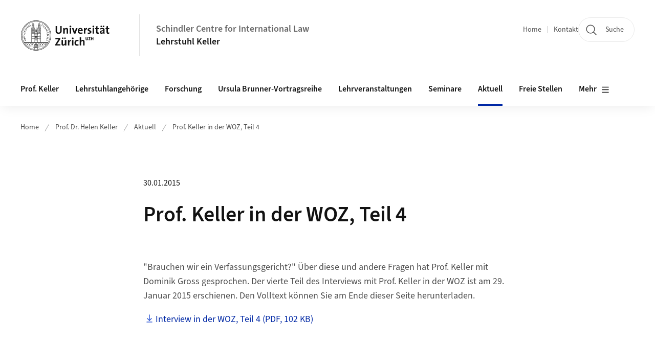

--- FILE ---
content_type: text/html;charset=UTF-8
request_url: https://www.ivr.uzh.ch/de/institutsmitglieder/keller/aktuell/WOZIV.html
body_size: 7170
content:


<!DOCTYPE html>
<html lang="de" data-template="st07">
  

    
    
  
 


<head>
    <meta charset="utf-8">
    <meta name="viewport" content="width=device-width, initial-scale=1.0">
    <title>Prof. Keller in der WOZ, Teil 4 | Schindler Centre for International Law | UZH</title>
    <link rel="stylesheet" href="/.resources/uzh-wcms-frontend/1338/assets/css/main.css">
    <link rel="modulepreload" href="/.resources/uzh-wcms-frontend/1338/assets/js/ui.mjs">
    <link href="https://www.scil.uzh.ch/de/institutsmitglieder/keller/aktuell/WOZIV.html" rel="canonical">
    <link href="https://www.uzh.ch" rel="alternate" hreflang="x-default">
    <link rel="preload" href="/.resources/uzh-wcms-frontend/1338/assets/fonts/WOFF2/SourceSans3-Regular.otf.woff2" as="font" type="font/woff2" crossorigin="anonymous">
    <link rel="preload" href="/.resources/uzh-wcms-frontend/1338/assets/fonts/WOFF2/SourceSans3-Semibold.otf.woff2" as="font" type="font/woff2" crossorigin="anonymous">
   
    <link rel="apple-touch-icon" sizes="180x180" href="/docroot/favicons/apple-touch-icon.png">
    <link rel="icon" type="image/png" sizes="32x32" href="/docroot/favicons/favicon-32x32.png">
    <link rel="icon" type="image/png" sizes="16x16" href="/docroot/favicons/favicon-16x16.png">
    <link rel="manifest" href="/docroot/favicons/site.webmanifest">
    <link rel="shortcut icon" href="/docroot/favicons/favicon.ico">
    <meta name="msapplication-TileColor" content="#ffffff">
    <meta name="msapplication-config" content="/docroot/favicons/browserconfig.xml">
    <meta name="theme-color" content="#ffffff">
  
      <meta name="description" content=" ">
    <meta property="og:type" content="website">
    <meta property="og:url" content="https://www.scil.uzh.ch/de/institutsmitglieder/keller/aktuell/WOZIV.html">
    <meta property="og:title" content="Prof. Keller in der WOZ, Teil 4">
   
      <meta property="og:description" content=" "/>
    
    
    <!-- 
    <meta property="twitter:url" content="/pages/layouts/default.html">
    <meta property="twitter:title" content="Default Layout (content area only)">
    <meta property="twitter:description" content="Page description">
    <meta property="twitter:image" content="../../dummy/shareimage_example_1200x630.jpg">
    <meta property="twitter:dnt" content="on">
    -->
    
    
    
 
    
    
    
    
    

   
      <!-- Matomo -->
<script type="text/javascript">
  var _paq = window._paq || [];
  /* tracker methods like "setCustomDimension" should be called before "trackPageView" */
  _paq.push(['trackPageView']);
  _paq.push(['enableLinkTracking']);
  (function() {
    var u="https://webstats.uzh.ch/";
    _paq.push(['setTrackerUrl', u+'matomo.php']);
    _paq.push(['setSiteId', '365']);
    var d=document, g=d.createElement('script'), s=d.getElementsByTagName('script')[0];
    g.type='text/javascript'; g.async=true; g.defer=true; g.src=u+'matomo.js'; s.parentNode.insertBefore(g,s);
  })();
</script>
<!-- End Matomo Code --> 
  
    <link rel="stylesheet" href="/.resources/uzh-wcms-frontend/webresources/1338/css/main.css">
    <script type="module" src="/.resources/uzh-wcms-frontend/webresources/1338/js/main.js"></script>

    <script src="/docroot/jquery/jquery-3.7.1.min.js"></script>
    <script src="/docroot/jquery/jquery-migrate-3.5.2.min.js"></script>
    
   
     
</head>

  

  <body class="template-st07">
   
    <a id="top"></a>
    <!-- component: SkipLink -->
     <div class="SkipLink__container">
        <!-- component: Link --><a class="Link layout-standalone icon-position-after icon-orientation-down SkipLink js-SkipLink" href="#main-content">Zum Inhalt springen<span class="Link--icon">
                <!-- component: Icon --><span class="Icon" data-name="16--link-internal"><svg>
                        <use xlink:href="#16--link-internal"></use>
                    </svg></span><!-- /component: Icon -->
            </span></a><!-- /component: Link -->
     </div>
     <!-- /component: SkipLink -->
 
   







<!-- component: Header -->
<header class="Header js-Header">
    <p class="visuallyhidden" aria-level="1" role="heading">Header</p>
    <div class="Header--top">
        <div class="Header--logo">
               <a class="Logo" href="https://www.uzh.ch">
                  <svg width="208" height="92" aria-labelledby="logoTitle">
                      <title id="logoTitle">Logo der Universität Zürich, zur Startseite</title>
                      <use href="/docroot/logos/uzh_logo_d_pos.svg#uzh_logo"></use>
                  </svg>
               </a>
        </div>
        <div class="Header--mobileButtons">
            <a class="Header--search" href="/de/search.html">
                  <span class="visuallyhidden">Suche</span>
                  <!-- component: Icon -->
                  <span class="Icon" data-name="24--search">
                      <svg>
                          <use xlink:href="#24--search">
                          </use>
                      </svg>
                  </span>
                  <!-- /component: Icon -->
            </a>
          
          <button class="Header--burger js-Header--burger" type="button" aria-controls="main-nav" aria-expanded="false">
            <span class="visuallyhidden">Navigation öffnen/schliessen</span>
            <span class="Header--burger--open">
                <!-- component: Icon -->
                <span class="Icon" data-name="24--menu">
                    <svg>
                        <use xlink:href="#24--menu">
                        </use>
                    </svg>
                </span>
                <!-- /component: Icon -->
            </span>
            <span class="Header--burger--close">
                <!-- component: Icon -->
                <span class="Icon" data-name="24--close">
                    <svg>
                        <use xlink:href="#24--close">
                        </use>
                    </svg>
                </span>
                <!-- /component: Icon -->
            </span>
          </button>
        </div>
        
      
          <div class="Header--department">
             
              
              <a class="Header--department--link" href="/de.html">Schindler Centre for International Law</a> 
                  <a class="Header--subDepartment--link" href="/de/institutsmitglieder/keller.html">Lehrstuhl Keller</a>
          </div>
          
        
    </div>
    <div class="Header--bottom js-Header--bottom">
        <div class="Header--bottom--inner">
<!-- component: MainNav -->
<div class="MainNav js-MainNav" id="main-nav" data-mode="lazy">
    

<div class="MainNav--service js-Header--service">

  

  <!-- component: ServiceNav -->
 	<h2 class="visuallyhidden">Quicklinks</h2>
  <nav class="ServiceNav">
      <ul class="ServiceNav--list">
          <li class="ServiceNav--list--item">
              <a class="ServiceNav--link " href="/de/institutsmitglieder/keller.html">Home</a>
         </li>
         
         
           <li class="ServiceNav--list--item">   
              <a class="ServiceNav--link " href="/de/institutsmitglieder/keller/contact.html">Kontakt</a>
           </li>
         
     </ul>
  </nav>
  <!-- /component: ServiceNav -->
  
  
 
    <!-- component: SearchTrigger -->
    <a class="SearchTrigger" href="/de/search.html" data-js-search-trigger="">
        <!-- component: Icon -->
        <span class="Icon" data-name="24--search">
            <svg>
                <use xlink:href="#24--search">
                </use>
            </svg>
        </span>
        <!-- /component: Icon -->
        <span class="text">Suche</span>
    </a>
    <!-- /component: SearchTrigger -->
</div>       
    <h2 class="visuallyhidden">Hauptnavigation</h2>
    <nav class="MainNav--inner">
        <ul class="MainNav--list js-MainNav--list">
            <!-- Begin: loop through top-level items-->
            
       
             
              <li class="MainNav--list--item js-MainNav--item ">
                  
                  <!-- Button if there are subitems, link if there aren’t-->
                  <button class="MainNav--link js-MainNav--link" type="button" aria-controls="main-nav_overlay_37a906e2-d1ee-4293-91e9-049835c1b8bf" aria-expanded="false"> 
                      Prof. Keller  
                      <div class="MainNav--icon">
                          <!-- component: Icon -->
                          <span class="Icon" data-name="16--link-arrow-sm-right">
                              <svg>
                                  <use xlink:href="#16--link-arrow-sm-right">
                                  </use>
                              </svg>
                          </span>
                          <!-- /component: Icon -->
                      </div>
                  </button>
                  
                  <div class="MainNav--overlay js-MainNav--overlay" id="main-nav_overlay_uid-0">
                      <div class="MainNav--overlay--scroller">
                          <div class="MainNav--overlay--inner">
                              <!-- Set data-mainnav-index to the level of nesting-->
                              <div class="MainNav--sub js-MainNav--sub" data-mainnav-index="1">
                                  <div class="MainNav--sub--back">
                                      <!-- component: Button -->
                                      <button class="Button js-MainNav--back" type="button">
                                          <span class="Button--inner">Zurück</span>
                                          <span class="Button--icon">
                                              <!-- component: Icon -->
                                              <span class="Icon" data-name="16--link-arrow-sm-right">
                                                  <svg>
                                                      <use xlink:href="#16--link-arrow-sm-right">
                                                      </use>
                                                  </svg>
                                              </span>
                                              <!-- /component: Icon -->
                                          </span>
                                      </button>
                                      <!-- /component: Button -->
                                  </div>
                                  <div class="MainNav--sub--title">
                                      <!-- component: Link -->
                                      <a class="Link layout-standalone size-small" href="/de/institutsmitglieder/keller/HK.html">
                                          <span class="visuallyhidden">Prof. Keller</span>
                                          Prof. Keller
                                          <span class="Link--icon">
                                              <!-- component: Icon -->
                                              <span class="Icon" data-name="16--link-internal">
                                                  <svg>
                                                      <use xlink:href="#16--link-internal">
                                                      </use>
                                                  </svg>
                                              </span>
                                              <!-- /component: Icon -->
                                          </span>
                                      </a>
                                      <!-- /component: Link -->
                                  </div> 
                                  <ul class="MainNav--sub--list js-MainNav--overflow">
                                  </ul>
                                  <button class="js-MainNav--close FocusOnly">Menü schliessen</button>
                              </div>
                          </div>
                      </div>
                  </div>
              </li>
              
       
             
              <li class="MainNav--list--item js-MainNav--item ">
                  
                      <a class="MainNav--link" href="/de/institutsmitglieder/keller/lehrstuhlangehoerige.html">Lehrstuhlangehörige</a>
                  
                  
                  <div class="MainNav--overlay js-MainNav--overlay" id="main-nav_overlay_uid-1">
                      <div class="MainNav--overlay--scroller">
                          <div class="MainNav--overlay--inner">
                              <!-- Set data-mainnav-index to the level of nesting-->
                              <div class="MainNav--sub js-MainNav--sub" data-mainnav-index="1">
                                  <div class="MainNav--sub--back">
                                      <!-- component: Button -->
                                      <button class="Button js-MainNav--back" type="button">
                                          <span class="Button--inner">Zurück</span>
                                          <span class="Button--icon">
                                              <!-- component: Icon -->
                                              <span class="Icon" data-name="16--link-arrow-sm-right">
                                                  <svg>
                                                      <use xlink:href="#16--link-arrow-sm-right">
                                                      </use>
                                                  </svg>
                                              </span>
                                              <!-- /component: Icon -->
                                          </span>
                                      </button>
                                      <!-- /component: Button -->
                                  </div>
                                  <div class="MainNav--sub--title">
                                      <!-- component: Link -->
                                      <a class="Link layout-standalone size-small" href="/de/institutsmitglieder/keller/lehrstuhlangehoerige.html">
                                          <span class="visuallyhidden">Lehrstuhlangehörige</span>
                                          Lehrstuhlangehörige
                                          <span class="Link--icon">
                                              <!-- component: Icon -->
                                              <span class="Icon" data-name="16--link-internal">
                                                  <svg>
                                                      <use xlink:href="#16--link-internal">
                                                      </use>
                                                  </svg>
                                              </span>
                                              <!-- /component: Icon -->
                                          </span>
                                      </a>
                                      <!-- /component: Link -->
                                  </div> 
                                  <ul class="MainNav--sub--list js-MainNav--overflow">
                                  </ul>
                                  <button class="js-MainNav--close FocusOnly">Menü schliessen</button>
                              </div>
                          </div>
                      </div>
                  </div>
              </li>
              
       
             
              <li class="MainNav--list--item js-MainNav--item ">
                  
                      <a class="MainNav--link" href="/de/institutsmitglieder/keller/Forschung.html">Forschung</a>
                  
                  
                  <div class="MainNav--overlay js-MainNav--overlay" id="main-nav_overlay_uid-2">
                      <div class="MainNav--overlay--scroller">
                          <div class="MainNav--overlay--inner">
                              <!-- Set data-mainnav-index to the level of nesting-->
                              <div class="MainNav--sub js-MainNav--sub" data-mainnav-index="1">
                                  <div class="MainNav--sub--back">
                                      <!-- component: Button -->
                                      <button class="Button js-MainNav--back" type="button">
                                          <span class="Button--inner">Zurück</span>
                                          <span class="Button--icon">
                                              <!-- component: Icon -->
                                              <span class="Icon" data-name="16--link-arrow-sm-right">
                                                  <svg>
                                                      <use xlink:href="#16--link-arrow-sm-right">
                                                      </use>
                                                  </svg>
                                              </span>
                                              <!-- /component: Icon -->
                                          </span>
                                      </button>
                                      <!-- /component: Button -->
                                  </div>
                                  <div class="MainNav--sub--title">
                                      <!-- component: Link -->
                                      <a class="Link layout-standalone size-small" href="/de/institutsmitglieder/keller/Forschung.html">
                                          <span class="visuallyhidden">Forschung</span>
                                          Forschung
                                          <span class="Link--icon">
                                              <!-- component: Icon -->
                                              <span class="Icon" data-name="16--link-internal">
                                                  <svg>
                                                      <use xlink:href="#16--link-internal">
                                                      </use>
                                                  </svg>
                                              </span>
                                              <!-- /component: Icon -->
                                          </span>
                                      </a>
                                      <!-- /component: Link -->
                                  </div> 
                                  <ul class="MainNav--sub--list js-MainNav--overflow">
                                  </ul>
                                  <button class="js-MainNav--close FocusOnly">Menü schliessen</button>
                              </div>
                          </div>
                      </div>
                  </div>
              </li>
              
       
             
              <li class="MainNav--list--item js-MainNav--item ">
                  
                      <a class="MainNav--link" href="/de/institutsmitglieder/keller/Ursula-Brunner-Lecture-Series.html">Ursula Brunner-Vortragsreihe</a>
                  
                  
                  <div class="MainNav--overlay js-MainNav--overlay" id="main-nav_overlay_uid-3">
                      <div class="MainNav--overlay--scroller">
                          <div class="MainNav--overlay--inner">
                              <!-- Set data-mainnav-index to the level of nesting-->
                              <div class="MainNav--sub js-MainNav--sub" data-mainnav-index="1">
                                  <div class="MainNav--sub--back">
                                      <!-- component: Button -->
                                      <button class="Button js-MainNav--back" type="button">
                                          <span class="Button--inner">Zurück</span>
                                          <span class="Button--icon">
                                              <!-- component: Icon -->
                                              <span class="Icon" data-name="16--link-arrow-sm-right">
                                                  <svg>
                                                      <use xlink:href="#16--link-arrow-sm-right">
                                                      </use>
                                                  </svg>
                                              </span>
                                              <!-- /component: Icon -->
                                          </span>
                                      </button>
                                      <!-- /component: Button -->
                                  </div>
                                  <div class="MainNav--sub--title">
                                      <!-- component: Link -->
                                      <a class="Link layout-standalone size-small" href="/de/institutsmitglieder/keller/Ursula-Brunner-Lecture-Series.html">
                                          <span class="visuallyhidden">Ursula Brunner-Vortragsreihe</span>
                                          Ursula Brunner-Vortragsreihe
                                          <span class="Link--icon">
                                              <!-- component: Icon -->
                                              <span class="Icon" data-name="16--link-internal">
                                                  <svg>
                                                      <use xlink:href="#16--link-internal">
                                                      </use>
                                                  </svg>
                                              </span>
                                              <!-- /component: Icon -->
                                          </span>
                                      </a>
                                      <!-- /component: Link -->
                                  </div> 
                                  <ul class="MainNav--sub--list js-MainNav--overflow">
                                  </ul>
                                  <button class="js-MainNav--close FocusOnly">Menü schliessen</button>
                              </div>
                          </div>
                      </div>
                  </div>
              </li>
              
       
             
              <li class="MainNav--list--item js-MainNav--item ">
                  
                  <!-- Button if there are subitems, link if there aren’t-->
                  <button class="MainNav--link js-MainNav--link" type="button" aria-controls="main-nav_overlay_2fb85245-a18f-4809-97a0-595009fc5785" aria-expanded="false"> 
                      Lehrveranstaltungen  
                      <div class="MainNav--icon">
                          <!-- component: Icon -->
                          <span class="Icon" data-name="16--link-arrow-sm-right">
                              <svg>
                                  <use xlink:href="#16--link-arrow-sm-right">
                                  </use>
                              </svg>
                          </span>
                          <!-- /component: Icon -->
                      </div>
                  </button>
                  
                  <div class="MainNav--overlay js-MainNav--overlay" id="main-nav_overlay_uid-4">
                      <div class="MainNav--overlay--scroller">
                          <div class="MainNav--overlay--inner">
                              <!-- Set data-mainnav-index to the level of nesting-->
                              <div class="MainNav--sub js-MainNav--sub" data-mainnav-index="1">
                                  <div class="MainNav--sub--back">
                                      <!-- component: Button -->
                                      <button class="Button js-MainNav--back" type="button">
                                          <span class="Button--inner">Zurück</span>
                                          <span class="Button--icon">
                                              <!-- component: Icon -->
                                              <span class="Icon" data-name="16--link-arrow-sm-right">
                                                  <svg>
                                                      <use xlink:href="#16--link-arrow-sm-right">
                                                      </use>
                                                  </svg>
                                              </span>
                                              <!-- /component: Icon -->
                                          </span>
                                      </button>
                                      <!-- /component: Button -->
                                  </div>
                                  <div class="MainNav--sub--title">
                                      <!-- component: Link -->
                                      <a class="Link layout-standalone size-small" href="/de/institutsmitglieder/keller/Lehrveranstaltungen.html">
                                          <span class="visuallyhidden">Lehrveranstaltungen</span>
                                          Lehrveranstaltungen
                                          <span class="Link--icon">
                                              <!-- component: Icon -->
                                              <span class="Icon" data-name="16--link-internal">
                                                  <svg>
                                                      <use xlink:href="#16--link-internal">
                                                      </use>
                                                  </svg>
                                              </span>
                                              <!-- /component: Icon -->
                                          </span>
                                      </a>
                                      <!-- /component: Link -->
                                  </div> 
                                  <ul class="MainNav--sub--list js-MainNav--overflow">
                                  </ul>
                                  <button class="js-MainNav--close FocusOnly">Menü schliessen</button>
                              </div>
                          </div>
                      </div>
                  </div>
              </li>
              
       
             
              <li class="MainNav--list--item js-MainNav--item ">
                  
                  <!-- Button if there are subitems, link if there aren’t-->
                  <button class="MainNav--link js-MainNav--link" type="button" aria-controls="main-nav_overlay_f53833ae-d2eb-4b90-a692-2e2ccf7fddc9" aria-expanded="false"> 
                      Seminare  
                      <div class="MainNav--icon">
                          <!-- component: Icon -->
                          <span class="Icon" data-name="16--link-arrow-sm-right">
                              <svg>
                                  <use xlink:href="#16--link-arrow-sm-right">
                                  </use>
                              </svg>
                          </span>
                          <!-- /component: Icon -->
                      </div>
                  </button>
                  
                  <div class="MainNav--overlay js-MainNav--overlay" id="main-nav_overlay_uid-5">
                      <div class="MainNav--overlay--scroller">
                          <div class="MainNav--overlay--inner">
                              <!-- Set data-mainnav-index to the level of nesting-->
                              <div class="MainNav--sub js-MainNav--sub" data-mainnav-index="1">
                                  <div class="MainNav--sub--back">
                                      <!-- component: Button -->
                                      <button class="Button js-MainNav--back" type="button">
                                          <span class="Button--inner">Zurück</span>
                                          <span class="Button--icon">
                                              <!-- component: Icon -->
                                              <span class="Icon" data-name="16--link-arrow-sm-right">
                                                  <svg>
                                                      <use xlink:href="#16--link-arrow-sm-right">
                                                      </use>
                                                  </svg>
                                              </span>
                                              <!-- /component: Icon -->
                                          </span>
                                      </button>
                                      <!-- /component: Button -->
                                  </div>
                                  <div class="MainNav--sub--title">
                                      <!-- component: Link -->
                                      <a class="Link layout-standalone size-small" href="/de/institutsmitglieder/keller/Seminare.html">
                                          <span class="visuallyhidden">Seminare</span>
                                          Seminare
                                          <span class="Link--icon">
                                              <!-- component: Icon -->
                                              <span class="Icon" data-name="16--link-internal">
                                                  <svg>
                                                      <use xlink:href="#16--link-internal">
                                                      </use>
                                                  </svg>
                                              </span>
                                              <!-- /component: Icon -->
                                          </span>
                                      </a>
                                      <!-- /component: Link -->
                                  </div> 
                                  <ul class="MainNav--sub--list js-MainNav--overflow">
                                  </ul>
                                  <button class="js-MainNav--close FocusOnly">Menü schliessen</button>
                              </div>
                          </div>
                      </div>
                  </div>
              </li>
              
       
             
              <li class="MainNav--list--item js-MainNav--item is-active">
                  
                      <a class="MainNav--link" aria-current="page" href="/de/institutsmitglieder/keller/aktuell.html">Aktuell</a>
                  
                  
                  <div class="MainNav--overlay js-MainNav--overlay" id="main-nav_overlay_uid-6">
                      <div class="MainNav--overlay--scroller">
                          <div class="MainNav--overlay--inner">
                              <!-- Set data-mainnav-index to the level of nesting-->
                              <div class="MainNav--sub js-MainNav--sub" data-mainnav-index="1">
                                  <div class="MainNav--sub--back">
                                      <!-- component: Button -->
                                      <button class="Button js-MainNav--back" type="button">
                                          <span class="Button--inner">Zurück</span>
                                          <span class="Button--icon">
                                              <!-- component: Icon -->
                                              <span class="Icon" data-name="16--link-arrow-sm-right">
                                                  <svg>
                                                      <use xlink:href="#16--link-arrow-sm-right">
                                                      </use>
                                                  </svg>
                                              </span>
                                              <!-- /component: Icon -->
                                          </span>
                                      </button>
                                      <!-- /component: Button -->
                                  </div>
                                  <div class="MainNav--sub--title">
                                      <!-- component: Link -->
                                      <a class="Link layout-standalone size-small" href="/de/institutsmitglieder/keller/aktuell.html">
                                          <span class="visuallyhidden">Aktuell</span>
                                          Aktuell
                                          <span class="Link--icon">
                                              <!-- component: Icon -->
                                              <span class="Icon" data-name="16--link-internal">
                                                  <svg>
                                                      <use xlink:href="#16--link-internal">
                                                      </use>
                                                  </svg>
                                              </span>
                                              <!-- /component: Icon -->
                                          </span>
                                      </a>
                                      <!-- /component: Link -->
                                  </div> 
                                  <ul class="MainNav--sub--list js-MainNav--overflow">
                                  </ul>
                                  <button class="js-MainNav--close FocusOnly">Menü schliessen</button>
                              </div>
                          </div>
                      </div>
                  </div>
              </li>
              
       
             
              <li class="MainNav--list--item js-MainNav--item ">
                  
                      <a class="MainNav--link" href="/de/institutsmitglieder/keller/vacancies.html">Freie Stellen</a>
                  
                  
                  <div class="MainNav--overlay js-MainNav--overlay" id="main-nav_overlay_uid-7">
                      <div class="MainNav--overlay--scroller">
                          <div class="MainNav--overlay--inner">
                              <!-- Set data-mainnav-index to the level of nesting-->
                              <div class="MainNav--sub js-MainNav--sub" data-mainnav-index="1">
                                  <div class="MainNav--sub--back">
                                      <!-- component: Button -->
                                      <button class="Button js-MainNav--back" type="button">
                                          <span class="Button--inner">Zurück</span>
                                          <span class="Button--icon">
                                              <!-- component: Icon -->
                                              <span class="Icon" data-name="16--link-arrow-sm-right">
                                                  <svg>
                                                      <use xlink:href="#16--link-arrow-sm-right">
                                                      </use>
                                                  </svg>
                                              </span>
                                              <!-- /component: Icon -->
                                          </span>
                                      </button>
                                      <!-- /component: Button -->
                                  </div>
                                  <div class="MainNav--sub--title">
                                      <!-- component: Link -->
                                      <a class="Link layout-standalone size-small" href="/de/institutsmitglieder/keller/vacancies.html">
                                          <span class="visuallyhidden">Freie Stellen</span>
                                          Freie Stellen
                                          <span class="Link--icon">
                                              <!-- component: Icon -->
                                              <span class="Icon" data-name="16--link-internal">
                                                  <svg>
                                                      <use xlink:href="#16--link-internal">
                                                      </use>
                                                  </svg>
                                              </span>
                                              <!-- /component: Icon -->
                                          </span>
                                      </a>
                                      <!-- /component: Link -->
                                  </div> 
                                  <ul class="MainNav--sub--list js-MainNav--overflow">
                                  </ul>
                                  <button class="js-MainNav--close FocusOnly">Menü schliessen</button>
                              </div>
                          </div>
                      </div>
                  </div>
              </li>
              
       
             
              <li class="MainNav--list--item js-MainNav--item ">
                  
                      <a class="MainNav--link" href="/de/institutsmitglieder/keller/links.html">Links und Recherche</a>
                  
                  
                  <div class="MainNav--overlay js-MainNav--overlay" id="main-nav_overlay_uid-8">
                      <div class="MainNav--overlay--scroller">
                          <div class="MainNav--overlay--inner">
                              <!-- Set data-mainnav-index to the level of nesting-->
                              <div class="MainNav--sub js-MainNav--sub" data-mainnav-index="1">
                                  <div class="MainNav--sub--back">
                                      <!-- component: Button -->
                                      <button class="Button js-MainNav--back" type="button">
                                          <span class="Button--inner">Zurück</span>
                                          <span class="Button--icon">
                                              <!-- component: Icon -->
                                              <span class="Icon" data-name="16--link-arrow-sm-right">
                                                  <svg>
                                                      <use xlink:href="#16--link-arrow-sm-right">
                                                      </use>
                                                  </svg>
                                              </span>
                                              <!-- /component: Icon -->
                                          </span>
                                      </button>
                                      <!-- /component: Button -->
                                  </div>
                                  <div class="MainNav--sub--title">
                                      <!-- component: Link -->
                                      <a class="Link layout-standalone size-small" href="/de/institutsmitglieder/keller/links.html">
                                          <span class="visuallyhidden">Links und Recherche</span>
                                          Links und Recherche
                                          <span class="Link--icon">
                                              <!-- component: Icon -->
                                              <span class="Icon" data-name="16--link-internal">
                                                  <svg>
                                                      <use xlink:href="#16--link-internal">
                                                      </use>
                                                  </svg>
                                              </span>
                                              <!-- /component: Icon -->
                                          </span>
                                      </a>
                                      <!-- /component: Link -->
                                  </div> 
                                  <ul class="MainNav--sub--list js-MainNav--overflow">
                                  </ul>
                                  <button class="js-MainNav--close FocusOnly">Menü schliessen</button>
                              </div>
                          </div>
                      </div>
                  </div>
              </li>
              
              
        </ul>
        <!-- Begin: empty container for items that don't fit viewport-->
        <!-- Must always be there, items are added via JS-->
        <ul class="MainNav--list more js-MainNav--more">
            <li class="MainNav--list--item js-MainNav--item more">
                <button class="MainNav--link js-MainNav--link" aria-controls="main-nav_overlay_uid-4" aria-expanded="false" type="button">
                    Mehr
                    <div class="MainNav--icon">
                        <!-- component: Icon -->
                        <span class="Icon" data-name="16--menu">
                            <svg>
                                <use xlink:href="#16--menu">
                                </use>
                            </svg>
                        </span>
                        <!-- /component: Icon -->
                    </div>
                </button>
                <div class="MainNav--overlay js-MainNav--overlay" id="main-nav_overlay_uid-4">
                    <div class="MainNav--overlay--scroller">
                        <div class="MainNav--overlay--inner">
                            <!-- data-mainnav-index must be 0 within this placeholder container-->
                            <div class="MainNav--sub js-MainNav--sub" data-mainnav-index="0">
                                <ul class="MainNav--sub--list js-MainNav--overflow">
                                </ul>
                                <button class="js-MainNav--close FocusOnly">Menü schliessen</button>
                            </div>
                        </div>
                    </div>
                </div>
            </li>
            <!-- End: empty container for items that don't fit viewport-->
        </ul>
    </nav>
</div>
<!-- /component: MainNav -->        </div>
    </div>
</header>
<!-- /component: Header -->
    
   
     

 <main id="main-content">
 
 
             

 
  <!-- component: Breadcrumb -->
  <nav class="Breadcrumb js-Breadcrumb">
      <ol class="Breadcrumb--list js-Breadcrumb--list" data-js-scroll-style="{&quot;horizontal&quot;:true}" aria-label="Breadcrumb">
   
             
                
                 <li class="Breadcrumb--list--item">
                   <a class="Breadcrumb--link" href="/de.html">Home</a>
                   <!-- component: Icon -->
                   <span class="Icon" data-name="16--breadcrumb-separator">
                     <svg>
                       <use xlink:href="#16--breadcrumb-separator">
                       </use>
                     </svg>
                   </span>
                   <!-- /component: Icon -->
                 </li>
                
             
                
                 <li class="Breadcrumb--list--item">
                   <a class="Breadcrumb--link" href="/de/institutsmitglieder/keller.html">Prof. Dr. Helen Keller</a>
                   <!-- component: Icon -->
                   <span class="Icon" data-name="16--breadcrumb-separator">
                     <svg>
                       <use xlink:href="#16--breadcrumb-separator">
                       </use>
                     </svg>
                   </span>
                   <!-- /component: Icon -->
                 </li>
             
                
                 <li class="Breadcrumb--list--item">
                   <a class="Breadcrumb--link" href="/de/institutsmitglieder/keller/aktuell.html">Aktuell</a>
                   <!-- component: Icon -->
                   <span class="Icon" data-name="16--breadcrumb-separator">
                     <svg>
                       <use xlink:href="#16--breadcrumb-separator">
                       </use>
                     </svg>
                   </span>
                   <!-- /component: Icon -->
                 </li>
             
                
        
              <li class="Breadcrumb--list--item">
              
                
                   <a class="Breadcrumb--link" href="/de/institutsmitglieder/keller/aktuell/WOZIV.html">Prof. Keller in der WOZ, Teil 4</a> 
          </li>
         
      </ol>
  </nav>
  <!-- /component: Breadcrumb -->


<section class="Intro">
    <div class="Intro--inner">
        <div class="Intro--top">

            
           
            <h1 class="Intro--title"><time class="Intro--date" itemprop="dateCreated" datetime="2015-01-30">30.01.2015</time>Prof. Keller in der WOZ, Teil 4</h1>
            
        </div>
  

    </div>
</section><section class="ContentArea">
   



        

   


<!-- component: TextImage -->
<div class="TextImage">
    
    
    <div class="TextImage--inner">
     
      <div class="TextImage--content richtext">
         <p>"Brauchen wir ein Verfassungsgericht?" Über diese und andere Fragen hat Prof. Keller mit Dominik Gross gesprochen. Der vierte Teil des Interviews mit Prof. Keller in der WOZ ist am 29. Januar 2015 erschienen. Den Volltext können Sie am Ende dieser Seite herunterladen.</p>
<p><a class="download" href="/dam/jcr:00000000-23e6-8e5f-0000-0000798c4365/helen_keller_4_ganz_neu.pdf">Interview in der WOZ, Teil 4 (PDF, 102 KB)</a></p> 
      </div>
     
   </div>
</div>
<!-- /component: TextImage -->
 
   <div class="TextImage">
      <div class="TextImage--inner">
          <div class="TextImage--content richtext">
            <p></p>
          </div>
      </div>
   </div>
   
   <!-- component: BackLink -->
   <div class="BackLink">
       <!-- component: Link -->
       <a class="Link layout-standalone icon-position-before icon-orientation-left" href="/de/institutsmitglieder/keller/aktuell.html">Zurück zur News-Übersicht<span class="Link--icon">
          <!-- component: Icon -->
          <span class="Icon" data-name="16--link-internal">
             <svg><use xlink:href="#16--link-internal"></use></svg>
          </span>
          <!-- /component: Icon -->
       </span></a>
       <!-- /component: Link -->
   </div>
   <!-- /component: BackLink -->
   
   <!-- component: SubpageList -->
    <section class="SubpageList">
        <h2 class="visuallyhidden">Unterseiten</h2>
        <div class="SubpageList--body">
            <ul class="SubpageList--list">
                <li>
                    <article class="SubpageList--entry">
                        <div class="SubpageList--entry--titleWrapper">
                            <!-- component: Link --><a class="Link" href="/de/institutsmitglieder/keller/aktuell/Neue-Publikation--BSK-EMRK.html">Neue Publikation: BSK EMRK</a><!-- /component: Link -->
                        </div>
                    </article>
                </li>
                <li>
                    <article class="SubpageList--entry">
                        <div class="SubpageList--entry--titleWrapper">
                            <!-- component: Link --><a class="Link" href="/de/institutsmitglieder/keller/aktuell/Forschungssemester-von-Prof.-Keller-an-der-Stellenbosch-University.html">Forschungssemester von Prof. Keller an der Stellenbosch University</a><!-- /component: Link -->
                        </div>
                    </article>
                </li>
                <li>
                    <article class="SubpageList--entry">
                        <div class="SubpageList--entry--titleWrapper">
                            <!-- component: Link --><a class="Link" href="/de/institutsmitglieder/keller/aktuell/Ehrung-von-Prof.-Keller-mit-dem-Grossen-Walther-Hug-Preis.html">Ehrung von Prof. Keller mit dem Grossen Walther Hug-Preis</a><!-- /component: Link -->
                        </div>
                    </article>
                </li>
                <li>
                    <article class="SubpageList--entry">
                        <div class="SubpageList--entry--titleWrapper">
                            <!-- component: Link --><a class="Link" href="/de/institutsmitglieder/keller/aktuell/Wahl-von-Prof.-Keller-ans-Institut-de-Droit-international-.html">Wahl von Prof. Keller ans Institut de Droit international </a><!-- /component: Link -->
                        </div>
                    </article>
                </li>
            </ul>
        </div>
    </section><!-- /component: SubpageList -->
   
 </section> 
 
    <!-- component: CrawlerLinks -->
      <div class="CrawlerLinks">
          <ul>
          
          
              
          </ul>
      </div>
      <!-- /component: CrawlerLinks -->
    
 </main>    
       
<footer class="Footer">
    <!--  -->
    <div class="Footer--bottom">
        <h2 class="visuallyhidden">Weiterführende Links</h2>
        <div class="Footer--logos">
        
        
              <div class="Footer--logos--list">
                <!-- div if single entry, li if multiple-->
                <div class="Footer--logos--item">
                    <a class="Footer--logo" href="https://www.uzh.ch">
                        <img src="/docroot/logos/uzh_logo_d_pos.svg" alt="Logo der Universität Zürich, zur Startseite">
                    </a>
                </div>
              </div>
           
        </div>
        <!-- component: FooterMeta -->
        <div class="FooterMeta">
            <p class="FooterMeta--copyright">&copy;&nbsp;2023 Universität Zürich </p>
            <nav>
                <ul class="FooterMeta--linkList">
                      <li>
                        <a class="FooterMeta--link" href="/de/impressum.html">Impressum</a>
                      </li>
                    
                      <li>
                        <a class="FooterMeta--link" href="/de/institutsmitglieder/keller/contact.html">Kontakt</a>
                      </li>
                   
                   
                      <li>
                         <a  class="FooterMeta--link" href="https://www.uzh.ch/de/privacy">Datenschutzerklärung</a> 
                      </li>
                </ul>
            </nav>
        <!-- /component: FooterMeta -->
    </div>
   
    
    
</footer>    
    
    <!-- place Footer component here-->
    <script src="/.resources/uzh-wcms-frontend/1338/assets/js/ui.mjs" type="module"></script>
    <template id="template-lightbox">
        <!-- component: Lightbox -->
        <div class="Lightbox">
            <div class="Lightbox--inner"><img src="" alt="" /><button class="Lightbox--close js-Lightbox--close" type="button">
                    <!-- component: Icon --><span class="Icon" data-name="lightbox-close"><svg>
                            <use xlink:href="#lightbox-close"></use>
                        </svg></span><!-- /component: Icon --><span class="visuallyhidden">Bild Overlay schliessen</span>
                </button></div>
        </div><!-- /component: Lightbox -->
    </template>
    <template id="template-lightbox-video">
        <!-- component: LightboxVideo -->
        <div class="Lightbox">
            <div class="Lightbox--inner"><video src="" autoplay="autoplay" playsinline="playsinline"></video><button class="Lightbox--close js-Lightbox--close" type="button">
                    <!-- component: Icon --><span class="Icon" data-name="lightbox-close"><svg>
                            <use xlink:href="#lightbox-close"></use>
                        </svg></span><!-- /component: Icon --><span class="visuallyhidden">Video Overlay schliessen</span>
                </button></div>
        </div><!-- /component: LightboxVideo -->
    </template>
    
    <template id="main-nav-link">
        <!-- component: MainNav--link --><a class="MainNav--link js-MainNav--link" href="[%=href%]" aria-current="[%=ariaCurrent%]">[%=content%]</a><!-- /component: MainNav--link -->
    </template>
    <template id="main-nav-link-plain">
        <!-- component: MainNav--link --><a class="MainNav--link" href="[%=href%]" aria-current="[%=ariaCurrent%]">[%=content%]</a><!-- /component: MainNav--link -->
    </template>
    <template id="main-nav-button">
        <!-- component: MainNav--link --><a class="MainNav--link js-MainNav--link" role="button" href="[%=href%]" aria-current="[%=ariaCurrent%]" aria-controls="[%=ariaControls%]" aria-expanded="false">[%=content%]<span class="MainNav--icon">
                <!-- component: Icon --><span class="Icon" data-name="16--link-arrow-sm-right"><svg>
                        <use xlink:href="#16--link-arrow-sm-right"></use>
                    </svg></span><!-- /component: Icon -->
            </span></a><!-- /component: MainNav--link -->
    </template>
    <template id="main-nav-overlay">
        <!-- component: MainNav--overlay -->
        <div class="MainNav--overlay js-MainNav--overlay" id="[%=id%]">
            <div class="MainNav--overlay--scroller">
                <div class="MainNav--overlay--inner">
                    <!-- Set data-mainnav-index to the level of nesting-->
                    <div class="MainNav--sub js-MainNav--sub" data-mainnav-index="1">
                        <div class="MainNav--sub--back">
                            <!-- component: Button --><button class="Button js-MainNav--back" type="button"><span class="Button--inner">zurück</span><span class="Button--icon">
                                    <!-- component: Icon --><span class="Icon" data-name="16--link-arrow-sm-right"><svg>
                                            <use xlink:href="#16--link-arrow-sm-right"></use>
                                        </svg></span><!-- /component: Icon -->
                                </span></button><!-- /component: Button -->
                        </div>
                        <div class="MainNav--sub--title">
                            <!-- component: Link --><a class="Link layout-standalone size-small" href="[%=href%]"><span class="visuallyhidden">Übersichtsseite</span>[%=text%]<span class="Link--icon">
                                    <!-- component: Icon --><span class="Icon" data-name="16--link-internal"><svg>
                                            <use xlink:href="#16--link-internal"></use>
                                        </svg></span><!-- /component: Icon -->
                                </span></a><!-- /component: Link -->
                        </div>
                        <ul class="MainNav--sub--list">[%=content%]</ul><button class="js-MainNav--close FocusOnly" type="button">Menu schliessen</button>
                    </div>
                </div>
            </div>
        </div><!-- /component: MainNav--overlay -->
    </template>
    <template id="main-nav-subitem">
        <!-- component: MainNavSubItem -->
        <!-- Button if there are nested subitems, link if there aren’t-->
        <!-- Add aria-current="page" if this is the currently active page--><a class="MainNav--link js-MainNav--sublink" href="[%=href%]" aria-controls="[%=id%]" aria-expanded="false" role="button">[%=text%]<span class="MainNav--icon">
                <!-- component: Icon --><span class="Icon" data-name="16--link-arrow-sm-right"><svg>
                        <use xlink:href="#16--link-arrow-sm-right"></use>
                    </svg></span><!-- /component: Icon -->
            </span></a><!-- Set data-mainnav-index to the level of nesting-->
        <div class="MainNav--sub js-MainNav--sub" id="[%=id%]" data-mainnav-index="[%=index%]">
            <div class="MainNav--sub--back">
                <!-- component: Button --><button class="Button js-MainNav--back" type="button"><span class="Button--inner">zurück</span><span class="Button--icon">
                        <!-- component: Icon --><span class="Icon" data-name="16--link-arrow-sm-right"><svg>
                                <use xlink:href="#16--link-arrow-sm-right"></use>
                            </svg></span><!-- /component: Icon -->
                    </span></button><!-- /component: Button -->
            </div>
            <div class="MainNav--sub--title">
                <!-- component: Link --><a class="Link layout-standalone size-small" href="[%=href%]">[%=text%]<span class="Link--icon">
                        <!-- component: Icon --><span class="Icon" data-name="16--link-internal"><svg>
                                <use xlink:href="#16--link-internal"></use>
                            </svg></span><!-- /component: Icon -->
                    </span></a><!-- /component: Link -->
            </div>
            <ul class="MainNav--sub--list">[%=content%]</ul>
        </div><!-- /component: MainNavSubItem -->
    </template>
    
    
    
    <script>
        (function(url, revision) {
            function init(delayed) {
                var svgEl = document.getElementById('svgsprite');
                svgEl && svgEl.parentNode.removeChild(svgEl);

                var svg = storage.svgicons.replace('<svg ', '<svg id="svgsprite" style="display: none"');
                document.body.insertAdjacentHTML('beforeend', svg);
            }

            function fetchSprite(path, callback) {
                var httpRequest = new XMLHttpRequest();
                httpRequest.onreadystatechange = function() {
                    if (httpRequest.readyState === 4 && httpRequest.status === 200 && callback) {
                        callback(httpRequest.responseText);
                    }
                };
                httpRequest.open('GET', path);
                httpRequest.send();
            }

            var storage = window.localStorage || {};

            if (!storage.svgicons || storage.svgicons_revision != revision) {
                fetchSprite(url, function(data) {
                    storage.svgicons = data;
                    storage.svgicons_revision = revision;

                    init(true);
                });
            }

            if (storage.svgicons) {
                init();
            }
        })("/.resources/uzh-wcms-frontend/1338/assets/icons/sprite.svg", "b36a0d20815810cb45c1cdffa4d31e36");

        // Important for backend implementation: The revision (second parameter) should change whenever the svg sprite changes, e.g. you can use the modification timestamp of the svg file.
    </script>
    
   
       
       
       <script>  
          window.uzh_nav =  [{"subitems":[{"href":"/de/institutsmitglieder/keller/HK/cv.html","text":"Lebenslauf"},{"href":"/de/institutsmitglieder/keller/HK/publikationen.html","text":"Publikationen"}],"href":"/de/institutsmitglieder/keller/HK.html","text":"Prof. Keller"},{"href":"/de/institutsmitglieder/keller/lehrstuhlangehoerige.html","text":"Lehrstuhlangehörige"},{"href":"/de/institutsmitglieder/keller/Forschung.html","text":"Forschung"},{"href":"/de/institutsmitglieder/keller/Ursula-Brunner-Lecture-Series.html","text":"Ursula Brunner-Vortragsreihe"},{"subitems":[{"subitems":[{"href":"/de/institutsmitglieder/keller/Lehrveranstaltungen/FS-26/Staatsrecht-II0.html","text":"Staatsrecht II"},{"href":"/de/institutsmitglieder/keller/Lehrveranstaltungen/FS-26/Übungen-im-Öffentlichen-Recht-I-1.html","text":"Übungen im Öffentlichen Recht I"}],"href":"/de/institutsmitglieder/keller/Lehrveranstaltungen/FS-26.html","text":"FS 26"},{"subitems":[{"href":"/de/institutsmitglieder/keller/Lehrveranstaltungen/HS-25/Wissenschaftliches-Schreiben0.html","text":"Wissenschaftliches Schreiben"},{"href":"/de/institutsmitglieder/keller/Lehrveranstaltungen/HS-25/Grundrechte-I.html","text":"Grundrechte I"}],"href":"/de/institutsmitglieder/keller/Lehrveranstaltungen/HS-25.html","text":"HS 25"}],"href":"/de/institutsmitglieder/keller/Lehrveranstaltungen.html","text":"Lehrveranstaltungen"},{"subitems":[{"href":"/de/institutsmitglieder/keller/Seminare/Seminar-How-to-Bring-a-Case-to-the-ECtHR.html","text":"Seminar &quot;How to Bring a Case to the ECtHR&quot; FS 2026"},{"href":"/de/institutsmitglieder/keller/Seminare/Vergangene-Seminare.html","text":"Vergangene Seminare"}],"href":"/de/institutsmitglieder/keller/Seminare.html","text":"Seminare"},{"href":"/de/institutsmitglieder/keller/aktuell.html","text":"Aktuell"},{"href":"/de/institutsmitglieder/keller/vacancies.html","text":"Freie Stellen"},{"href":"/de/institutsmitglieder/keller/links.html","text":"Links und Recherche"}]
       </script>

    
    
</body>

</html>